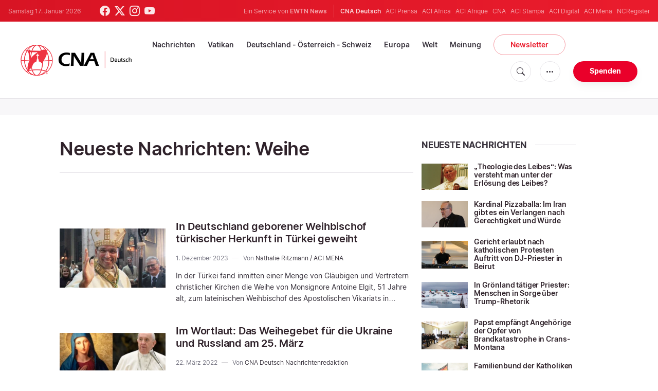

--- FILE ---
content_type: text/html; charset=UTF-8
request_url: https://de.catholicnewsagency.com/tag/weihe
body_size: 15598
content:
<!DOCTYPE html>
<html lang="de">
<head>
    <!-- Google Tag Manager -->
<script>(function(w,d,s,l,i){w[l]=w[l]||[];w[l].push({'gtm.start':
    new Date().getTime(),event:'gtm.js'});var f=d.getElementsByTagName(s)[0],
    j=d.createElement(s),dl=l!='dataLayer'?'&l='+l:'';j.async=true;j.src=
    'https://www.googletagmanager.com/gtm.js?id='+i+dl;f.parentNode.insertBefore(j,f);
    })(window,document,'script','dataLayer','GTM-ND8V7X2');</script>
<!-- End Google Tag Manager -->
<title>Neueste Nachrichten: Weihe</title>
<meta http-equiv="Content-Type" content="text/html;charset=utf-8"/>
<meta http-equiv="X-UA-Compatible" content="IE=edge">
<meta name="google" value="notranslate"/>
<meta name="description" content="Neueste Nachrichten: Weihe"/>
<meta name="keywords" content=""/>
<meta name="author" content="EWTN"/>
<meta name="copyright" content="© 2026 EWTN | All rights reserved."/>
<meta name="viewport" content="width=device-width, initial-scale=1, minimum-scale=1.0, maximum-scale=1.0, user-scalable=no"/>
<meta name="apple-mobile-web-app-capable" content="yes">
<meta name="format-detection" content="telephone=no">


<meta name="twitter:card" content="summary_large_image"/>
<meta name="twitter:site" content="@CNADeutsch"/>
<meta name="twitter:url" content="https://de.catholicnewsagency.com/tag/weihe"/>
<meta name="twitter:title" content=""/>
<meta name="twitter:description" content="Neueste Nachrichten: Weihe"/>
<meta name="twitter:creator" content="@CNADeutsch"/>
<meta name="twitter:image:src" content="https://de.catholicnewsagency.com/assets/images/extra/cover.png"/>


<meta property="fb:app_id" content="870635763055997"/>
<meta property="og:title" content=""/>
<meta property="og:type" content="website"/>
<meta property="og:url" content="https://de.catholicnewsagency.com/tag/weihe"/>
<meta property="og:image" content="https://de.catholicnewsagency.com/assets/images/extra/cover.png"/>
<meta property="og:description" content="Neueste Nachrichten: Weihe"/>
<meta property="og:site_name" content="CNA Deutsch"/>


<meta name="parsely-link" content="https://de.catholicnewsagency.com/tag/weihe" />
<meta name="parsely-title" content="Neueste Nachrichten: Weihe" />
    <meta name="parsely-type" content="index" />
<meta name="parsely-image-url" content="https://de.catholicnewsagency.com/assets/images/extra/cover.png" />


    <meta name="analytics-page-type" content="tag" />


    <meta name="analytics-tags" content="neueste nachrichten: weihe" />
    <meta name="analytics-page-id" content="1196" />

<link rel="canonical" href="https://de.catholicnewsagency.com/tag/weihe">
<link rel="stylesheet" type="text/css" href="https://cdn.jsdelivr.net/npm/bootstrap-icons@1.11.1/font/bootstrap-icons.css">
<link rel="stylesheet" type="text/css" href="/assets/css/app.css?id=1e0b55eec31a9f39c346343ae9b696fd">


<link rel="icon" type="image/png" href="https://de.catholicnewsagency.com/assets/images/extra/apple/apple-touch-icon-57x57.png" sizes="196x196" />
<link rel="icon" type="image/png" href="https://de.catholicnewsagency.com/assets/images/extra/favicon/favicon-96x96.png" sizes="96x96" />
<link rel="icon" type="image/png" href="https://de.catholicnewsagency.com/assets/images/extra/favicon/favicon-32x32.png" sizes="32x32" />
<link rel="icon" type="image/png" href="https://de.catholicnewsagency.com/assets/images/extra/favicon/favicon-16x16.png" sizes="16x16" />
<link rel="icon" type="image/png" href="https://de.catholicnewsagency.com/assets/images/extra/favicon/favicon-128x128.png" sizes="128x128" />
<link rel="apple-touch-icon-precomposed" sizes="57x57" href="https://de.catholicnewsagency.com/assets/images/extra/apple/apple-touch-icon-57x57.png" />
<link rel="apple-touch-icon-precomposed" sizes="114x114" href="https://de.catholicnewsagency.com/assets/images/extra/apple/apple-touch-icon-114x114.png" />
<link rel="apple-touch-icon-precomposed" sizes="72x72" href="https://de.catholicnewsagency.com/assets/images/extra/apple/apple-touch-icon-72x72.png" />
<link rel="apple-touch-icon-precomposed" sizes="144x144" href="https://de.catholicnewsagency.com/assets/images/extra/apple/apple-touch-icon-144x144.png" />
<link rel="apple-touch-icon-precomposed" sizes="60x60" href="https://de.catholicnewsagency.com/assets/images/extra/apple/apple-touch-icon-60x60.png" />
<link rel="apple-touch-icon-precomposed" sizes="120x120" href="https://de.catholicnewsagency.com/assets/images/extra/apple/apple-touch-icon-120x120.png" />
<link rel="apple-touch-icon-precomposed" sizes="76x76" href="https://de.catholicnewsagency.com/assets/images/extra/apple/apple-touch-icon-76x76.png" />
<link rel="apple-touch-icon-precomposed" sizes="152x152" href="https://de.catholicnewsagency.com/assets/images/extra/apple/apple-touch-icon-152x152.png" />
    <script type="text/javascript">
        var _iub = _iub || [];
        _iub.csConfiguration = {"siteId":4006555,"cookiePolicyId":86462506,"lang":"de","storage":{"useSiteId":true}};
    </script>
    <script type="text/javascript" src="https://cs.iubenda.com/autoblocking/4006555.js"></script>
    <script type="text/javascript" src="//cdn.iubenda.com/cs/tcf/stub-v2.js"></script>
    <script type="text/javascript" src="//cdn.iubenda.com/cs/tcf/safe-tcf-v2.js"></script>
    <script type="text/javascript" src="//cdn.iubenda.com/cs/gpp/stub.js"></script>
    <script type="text/javascript" src="//cdn.iubenda.com/cs/iubenda_cs.js" charset="UTF-8" async></script>
        
    <script type="application/ld+json">
    {
		"@context": 		"http://schema.org",
		"@type":			"WebPage",
		"headline": 		"Neueste Nachrichten: Weihe",
		"description": 		"Neueste Nachrichten: Weihe",
		"datePublished":	"2023-12-01T09:07:04+00:00",
		"dateModified":		"2023-12-01T08:32:00+00:00",
		"mainEntityOfPage":	"https://de.catholicnewsagency.com/tag/weihe",
		"publisher": {
			"@type": 	"Organization",
			"name": 	"CNA Deutsch",
			"logo": {
				"@type":	"ImageObject",
				"url":		"https://de.catholicnewsagency.com/assets/images/branding/CNA_Deutsch_RedBlk.png",
				"width": 	2708,
				"height": 	752
			}
		},
		"author": [{
            "@type": 	"Organization",
            "url":		"https://de.catholicnewsagency.com/uber-uns",
		    "name": 	"CNA Deutsch",
            "description": 	"CNA Deutsch ist eine Nachrichtenagentur der ACI Gruppe — ein Service von EWTN News mit Hauptsitz in Washington, D.C. Seit seiner Gründung durch Alejandro Bermudez im Jahr 2015 bietet CNA Deutsch allen Menschen mit Zugang zum Internet aktuelle und kostenlose Nachrichten über die katholische Kirche in aller Welt, insbesondere über die neuesten Aussagen des Papstes und aktuelle Ereignisse am Heiligen Stuhl."
		}],
		"image": {
			"@type": 	"ImageObject",
			"url": 		"https://de.catholicnewsagency.com/assets/images/placeholdertag.png",
			"width": 	1201,
			"height": 	601
        }
    }
</script>
    
    <!-- PostHog Analytics -->
<script>
(function() {
    'use strict';

    // PostHog CDN Loader
    !function(t,e){var o,n,p,r;e.__SV||(window.posthog=e,e._i=[],e.init=function(i,s,a){function g(t,e){var o=e.split(".");2==o.length&&(t=t[o[0]],e=o[1]);t[e]=function(){t.push([e].concat(Array.prototype.slice.call(arguments,0)))}}(p=t.createElement("script")).type="text/javascript",p.async=!0,p.src=s.api_host+"/static/array.js",(r=t.getElementsByTagName("script")[0]).parentNode.insertBefore(p,r);var u=e;for(void 0!==a?u=e[a]=[]:a="posthog",u.people=u.people||[],u.toString=function(t){var e="posthog";return"posthog"!==a&&(e+="."+a),t||(e+=" (stub)"),e},u.people.toString=function(){return u.toString(1)+".people (stub)"},o="capture identify alias people.set people.set_once set_config register register_once unregister opt_out_capturing has_opted_out_capturing opt_in_capturing reset isFeatureEnabled onFeatureFlags getFeatureFlag getFeatureFlagPayload reloadFeatureFlags group updateEarlyAccessFeatureEnrollment getEarlyAccessFeatures getActiveMatchingSurveys getSurveys".split(" "),n=0;n<o.length;n++)g(u,o[n]);e._i.push([i,s,a])},e.__SV=1)}(document,window.posthog||[]);

    // =============================================================================
    // PostHog Configuration
    // =============================================================================

    const posthogConfig = {
        enabled: true,
        apiKey: 'phc_3b4tsLrHHzsSavxDBpOPpePiNKlWmVVxiZbc1uqqSaB',
        host: 'https://eu.i.posthog.com',
        webVitalsSampleRate: 10,
        sessionReplaySampleRate: 0,
        forceSessionReplay: false,
        forceSessionReplayParam: 'posthog_force_replay',
        debug: false
    };

    // =============================================================================
    // Types & Interfaces
    // =============================================================================

    /**
     * @typedef {Object} AnalyticsContext
     * @property {string|null} pageType
     * @property {string|null} pubDate
     * @property {string|null} section
     * @property {string[]|null} authors
     * @property {string[]|null} tags
     * @property {string|null} pageId
     */

    // =============================================================================
    // Constants & State
    // =============================================================================

    // Set to track seen error signatures to prevent duplicate exception reporting
    const seenErrors = new Set();

    // =============================================================================
    // PostHog Initialization
    // =============================================================================

    /**
     * Initialize PostHog analytics with proper configuration
     */
    function initializePostHog() {
        // Skip initialization if disabled or no API key
        if (!posthogConfig.enabled || !posthogConfig.apiKey) {
            return;
        }

        try {
            posthog.init(posthogConfig.apiKey, {
                api_host: posthogConfig.host,
                persistence: 'memory',
                debug: posthogConfig.debug,
                autocapture: true,
                capture_pageview: true,
                capture_pageleave: true,
                capture_exceptions: true,
                cross_subdomain_cookie: false,
                disable_session_recording: !shouldEnableSessionReplay(),
                capture_performance: getPerformanceConfig(),
                before_send: processEventBeforeSend,
                loaded: function() {
                    setAnalyticsContext();
                }
            });
        } catch (error) {
            // Silently fail to avoid breaking the application
            console.error('PostHog initialization failed:', error);
        }
    }

    // =============================================================================
    // Event Processing & Filtering
    // =============================================================================

    /**
     * Generate a unique signature for an error to enable deduplication
     */
    function generateErrorSignature(event) {
        if (!event.properties || !event.properties.$exception_list) {
            return '';
        }

        const exceptions = event.properties.$exception_list;
        if (!Array.isArray(exceptions) || exceptions.length === 0) {
            return '';
        }

        // Use the first exception to generate signature
        const exception = exceptions[0];
        const type = exception.type || 'Unknown';
        const message = exception.value || '';
        const stackTrace = exception.stacktrace && exception.stacktrace.frames && exception.stacktrace.frames[0];

        // Create signature from error type, message, and top stack frame
        return [
            type,
            message,
            stackTrace ? stackTrace.filename || '' : '',
            stackTrace ? stackTrace.function || '' : '',
            stackTrace ? stackTrace.lineno || '' : ''
        ].join('|');
    }

    /**
     * Process events before sending to PostHog
     * Handles sampling and deduplication
     */
    function processEventBeforeSend(event) {
        if (event === null) {
            return null;
        }

        // Sample web vitals events
        if (
            event.event === '$web_vitals' &&
            Math.random() * 100 > posthogConfig.webVitalsSampleRate
        ) {
            return null; // Drop this event
        }

        // Deduplicate exception events
        if (event.event === '$exception') {
            const errorSignature = generateErrorSignature(event);
            if (errorSignature && seenErrors.has(errorSignature)) {
                return null; // Drop duplicate error
            }
            if (errorSignature) {
                seenErrors.add(errorSignature);
            }
        }

        return event;
    }

    /**
     * Determine if session replay should be enabled
     */
    function shouldEnableSessionReplay() {
        const forceSessionReplay = posthogConfig.forceSessionReplay ||
            (typeof window !== 'undefined' &&
                new URLSearchParams(window.location.search).has(posthogConfig.forceSessionReplayParam));

        return forceSessionReplay || Math.random() * 100 < posthogConfig.sessionReplaySampleRate;
    }

    /**
     * Get performance configuration based on web vitals sample rate
     */
    function getPerformanceConfig() {
        if (posthogConfig.webVitalsSampleRate === 100) {
            return true;
        } else if (posthogConfig.webVitalsSampleRate > 0) {
            return {
                web_vitals_sample_rate: posthogConfig.webVitalsSampleRate / 100
            };
        }
        return false;
    }

    // =============================================================================
    // Context Utilities
    // =============================================================================

    /**
     * Get page metadata from generic analytics meta tags
     */
    function getPageMetadata() {
        const metaMapping = [
            ['page_type', 'analytics-page-type'],
            ['pub_date', 'analytics-pub-date'],
            ['section', 'analytics-section'],
            ['authors', 'analytics-authors'],
            ['tags', 'analytics-tags'],
            ['page_id', 'analytics-page-id']
        ];

        const metadata = {};

        metaMapping.forEach(function(item) {
            const el = document.querySelector('meta[name="' + item[1] + '"]');
            if (el && el.content) {
                if (item[0] === 'tags' || item[0] === 'authors') {
                    metadata[item[0]] = el.content.split('|').map(function(item) {
                        return item.trim();
                    }).filter(function(item) {
                        return item.length > 0;
                    });
                } else {
                    metadata[item[0]] = el.content;
                }
            }
        });

        return metadata;
    }

    /**
     * Get the current page URL path
     */
    function getPagePath() {
        return typeof window !== 'undefined' ? window.location.pathname : '';
    }

    // =============================================================================
    // Analytics Context Management
    // =============================================================================

    /**
     * Set analytics context using PostHog Super Properties
     * This ensures all events include these properties automatically
     */
    function setAnalyticsContext() {
        if (!posthogConfig.enabled || typeof posthog === 'undefined') {
            return;
        }

        try {
            const pageMetadata = getPageMetadata();
            const contextData = Object.assign({
                app_name: 'cna-deutsch',
                app_version: '0.1.0',
            }, pageMetadata);

            posthog.register(contextData);
        } catch (error) {
            console.error('Failed to set analytics context:', error);
            // Register error flag for debugging
            try {
                posthog.register({ 'register-error': true });
            } catch (e) {
                // Silent fail
            }
        }
    }

    /**
     * Clear analytics context by unregistering properties
     */
    function clearAnalyticsContext() {
        if (!posthogConfig.enabled || typeof posthog === 'undefined') {
            return;
        }

        try {
            const keysToUnregister = [
                'page_type', 'pub_date', 'section', 'authors', 'tags', 'page_id',
                'app_name',
            ];

            keysToUnregister.forEach(function(key) {
                posthog.unregister(key);
            });
        } catch (error) {
            console.error('Failed to clear analytics context:', error);
        }
    }

    /**
     * Get current analytics context from PostHog
     */
    function getAnalyticsContext() {
        if (!posthogConfig.enabled || typeof posthog === 'undefined') {
            return {
                pageType: null,
                pubDate: null,
                section: null,
                authors: null,
                tags: null,
                pageId: null
            };
        }

        try {
            return {
                pageType: posthog.get_property('page_type') || null,
                pubDate: posthog.get_property('pub_date') || null,
                section: posthog.get_property('section') || null,
                authors: posthog.get_property('authors') || null,
                tags: posthog.get_property('tags') || null,
                pageId: posthog.get_property('page_id') || null
            };
        } catch (error) {
            return {
                pageType: null,
                pubDate: null,
                section: null,
                authors: null,
                tags: null,
                pageId: null
            };
        }
    }

    // =============================================================================
    // Public API
    // =============================================================================

    // Expose functions to global scope for external use
    window.PostHogAnalytics = {
        initialize: initializePostHog,
        setContext: setAnalyticsContext,
        clearContext: clearAnalyticsContext,
        getContext: getAnalyticsContext,
        config: posthogConfig
    };

    // =============================================================================
    // Auto-initialization
    // =============================================================================

    // Initialize PostHog when DOM is ready
    if (document.readyState === 'loading') {
        document.addEventListener('DOMContentLoaded', initializePostHog);
    } else {
        initializePostHog();
    }
})();
</script>
<!-- End PostHog Analytics -->

    <script type='text/javascript'>
        var googletag = googletag || {};
        googletag.cmd = googletag.cmd || [];
        (function () {
            var gads = document.createElement('script');
            gads.async = true;
            gads.type = 'text/javascript';
            var useSSL = 'https:' == document.location.protocol;
            gads.src = (useSSL ? 'https:' : 'http:') +
                    '//www.googletagservices.com/tag/js/gpt.js';
            var node = document.getElementsByTagName('script')[0];
            node.parentNode.insertBefore(gads, node);
        })();
    </script>    
</head>
<body class="tags">
    <!-- Google Tag Manager (noscript) -->
    <noscript><iframe src="https://www.googletagmanager.com/ns.html?id=GTM-ND8V7X2" height="0" width="0" style="display:none;visibility:hidden"></iframe></noscript>
    <!-- End Google Tag Manager (noscript) -->
    <div id="fb-root"></div>
    <script>(function(d, s, id) {
            var js, fjs = d.getElementsByTagName(s)[0];
            if (d.getElementById(id)) return;
            js = d.createElement(s); js.id = id;
            js.src = "//connect.facebook.net/en_US/sdk.js#xfbml=1&appId=1559469840969344&version=v2.0";
            fjs.parentNode.insertBefore(js, fjs);
        }(document, 'script', 'facebook-jssdk'));</script>
    <div id="app">
        <header class="p-0" id="header">
    <div class="header-desktop">
	<div id="topbar" class="py-2 clear">
		<div class="left">
			<span class="today mr-6 mr-s-0">Samstag 17. Januar 2026</span>
			<ul class="social-menu">
	<li class="mr-1"><a href="https://www.facebook.com/CNAdeutsch" target="_blank"><i class="bi bi-facebook"></i></a></li>
	<li class="mr-1"><a href="https://twitter.com/CNAdeutsch" target="_blank"><i class="bi bi-twitter-x"></i></a></li>
	<li class="mr-1"><a href="https://www.instagram.com/cnadeutsch/" target="_blank"><i class="bi bi-instagram"></i></a></li>
	<li class="mr-1"><a href="https://www.youtube.com/channel/UCU0tOLQo485V_90MnS63Q8Q" target="_blank"><i class="bi bi-youtube"></i></a></li>
</ul>
		</div>
		<div class="right">
			<span class="ewtn-title">Ein Service von <a href="//www.ewtnnews.com" title="EWTN News">EWTN News</a></span>

			<div class="ewtn-services current-page">
				<a class="service current-service" href="https://de.catholicnewsagency.com/" target="_blank">CNA Deutsch</a>
				<a class="service" href="https://www.aciprensa.com/" target="_blank">ACI Prensa</a>
				<a class="service" href="https://www.aciafrica.org/" target="_blank">ACI Africa</a>
				<a class="service" href="https://www.aciafrique.org/" target="_blank">ACI Afrique</a>
				<a class="service" href="https://www.catholicnewsagency.com/" target="_blank">CNA</a>
				<a class="service" href="https://www.acistampa.com/" target="_blank">ACI Stampa</a>
				<a class="service" href="https://www.acidigital.com/" target="_blank">ACI Digital</a>
				<a class="service" href="https://www.acimena.com/" target="_blank">ACI Mena</a>
				<a class="service" href="https://www.ncregister.com/" target="_blank">NCRegister</a>
		</div>
		</div>
	</div>
	<div class="menubar sticky-menu justify-content-between d-flex" style="align-items: center">
		<a class="logo" href="/"><img class="logo-desktop" src="https://de.catholicnewsagency.com/assets/images/branding/CNA_Deutsch_RedBlk_small.png" alt="CNA Deutsch"></a>

		<div class="menu-content justify-content-between d-flex align-items-center">
			<div class="no-wrap">
				<ul id="main-menu" class="sm sm-clean">
	<li class="headlines"><a href="/headlines">Nachrichten</a></li>
	<li class="vatikan"><a href="/section/vatikan">Vatikan</a></li>
	<li class="deutschland-osterreich-schweiz"><a href="/section/deutschland-osterreich-schweiz">Deutschland - Österreich - Schweiz</a></li>
	<li class="europa"><a href="/section/europa">Europa</a></li>
	<li class="welt"><a href="/section/welt">Welt</a></li>
	<li class="articles"><a href="/articles">Meinung</a></li>
	<li class="newsletter"><a class="featured-btn" href="/newsletter">Newsletter</a></li>
</ul>			</div>

			<ul class="extra-buttons no-wrap">
				<li><a href="javascript:;" class="btn-icon" id="search-btn"><i class="bi bi-search"></i></a></li>
				<li class="dropdown">
					<a href="javascript:;" class="dropdown-open btn-icon"><i class="bi bi-three-dots"></i></a>
					<div class="dropdown-content">
						<a class="dropdown-item" href="https://de.catholicnewsagency.com/uber-uns">Über uns</a>
						<a class="dropdown-item" href="https://ewtnadvertising.com/" target="_blank">Werben Sie bei uns</a>
						<a class="dropdown-item" href="https://de.catholicnewsagency.com/impressum">Impressum</a>
					</div>
				</li>
				<li><a href="https://sd.ewtn.com/donate-to-cna/" class="btn btn-rounded btn-success">Spenden</a></li>
			</ul>
		</div>

		<div id="search-block">
			<div class="search-content d-flex justify-content-between align-items-center">
				<div class="search-bar">
	<form class="search" accept-charset="utf-8" method="get" action="/results">
		<div class="input-field">
			<i class="bi bi-search"></i>
			<input class="search-field" type="text" name="q" id="q" placeholder="Suche..." value="">
			<button type="submit" id="search" class="submit-form submit-btn btn btn-rounded btn-success" value=""><span class="search-text">Search</span><i class="bi bi-search"></i></button>
		</div>
	</form>
</div>
        
				<a href="javascript:;" id="close-search"></a>
			</div>
		</div>
	</div>
</div>	<div class="header-tablet">
	<div id="topbar" class="py-2 clear">
		<div class="left">
	        <span class="today mr-6 mr-s-0">Samstag 17. Januar 2026</span>
			<ul class="social-menu">
	<li class="mr-1"><a href="https://www.facebook.com/CNAdeutsch" target="_blank"><i class="bi bi-facebook"></i></a></li>
	<li class="mr-1"><a href="https://twitter.com/CNAdeutsch" target="_blank"><i class="bi bi-twitter-x"></i></a></li>
	<li class="mr-1"><a href="https://www.instagram.com/cnadeutsch/" target="_blank"><i class="bi bi-instagram"></i></a></li>
	<li class="mr-1"><a href="https://www.youtube.com/channel/UCU0tOLQo485V_90MnS63Q8Q" target="_blank"><i class="bi bi-youtube"></i></a></li>
</ul>
		</div>
		<div class="right">
			<span class="ewtn-title">Ein Service von <a href="//www.ewtnnews.com" title="EWTN News">EWTN News</a></span>

			<div class="dropdown current-page">
				<a href="javascript:;" class="dropdown-open">CNA Deutsch <i class="bi bi-three-dots"></i></a>
				<div class="dropdown-content">
					<a class="dropdown-item" href="https://www.aciprensa.com/" target="_blank">ACI Prensa</a>
					<a class="dropdown-item" href="https://www.aciafrica.org/" target="_blank">ACI Africa</a>
					<a class="dropdown-item" href="https://www.aciafrique.org/" target="_blank">ACI Afrique</a>
					<a class="dropdown-item" href="https://www.catholicnewsagency.com/" target="_blank">CNA</a>
					<a class="dropdown-item" href="https://www.acistampa.com/" target="_blank">ACI Stampa</a>
					<a class="dropdown-item" href="https://www.acidigital.com/" target="_blank">ACI Digital</a>
					<a class="dropdown-item" href="https://www.acimena.com/" target="_blank">ACI Mena</a>
					<a class="dropdown-item" href="https://www.ncregister.com/" target="_blank">NCRegister</a>
				</div>
			</div>
		</div>
	</div>
	<div class="menubar sticky-menu justify-content-between d-flex">
		<a class="logo" href="/"><img class="logo-tablet" src="https://de.catholicnewsagency.com/assets/images/branding/CNA_Deutsch_RedBlk_small.png" alt="CNA Deutsch"></a>
		<div class="menu-content justify-content-end d-flex align-items-center">
			<ul class="extra-buttons">
				<li><a href="javascript:;" class="btn-icon" id="search-btn"><i class="bi bi-search"></i></a></li>
				<li class="dropdown">
					<a href="javascript:;" class="dropdown-open btn-icon"><i class="bi bi-three-dots"></i></a>
					<div class="dropdown-content">
						<a class="dropdown-item" href="https://de.catholicnewsagency.com/uber-uns">Über uns</a>
						<a class="dropdown-item" href="https://ewtnadvertising.com/" target="_blank">Werben</a>
						<a class="dropdown-item" href="https://de.catholicnewsagency.com/impressum">Impressum</a>
					</div>
				</li>
				<li><a href="https://sd.ewtn.com/donate-to-cna/" class="btn btn-rounded btn-success">Spenden</a></li>
				<li class="menu-btn"><a href="javascript:void(0);" class="sidebar-handler btn-icon"><i class="bi bi-list"></i><span>Menu</span></a></li>
			</ul>
		</div>

		<div id="search-block">
			<div class="search-content d-flex justify-content-between align-items-center">
				<div class="search-bar">
	<form class="search" accept-charset="utf-8" method="get" action="/results">
		<div class="input-field">
			<i class="bi bi-search"></i>
			<input class="search-field" type="text" name="q" id="q" placeholder="Suche..." value="">
			<button type="submit" id="search" class="submit-form submit-btn btn btn-rounded btn-success" value=""><span class="search-text">Search</span><i class="bi bi-search"></i></button>
		</div>
	</form>
</div>
        
				<a href="javascript:;" id="close-search"></a>
			</div>
		</div>
	</div>


	<div class="tablet-sidebar responsive-sidebar">
		<a href="javascript:;" onclick="closeSidebar();" class="close-sidebar">&times;</a>
		<div class="responsive-sidebar-content">

			<ul id="main-menu" class="sm sm-clean">
	<li class="headlines"><a href="/headlines">Nachrichten</a></li>
	<li class="vatikan"><a href="/section/vatikan">Vatikan</a></li>
	<li class="deutschland-osterreich-schweiz"><a href="/section/deutschland-osterreich-schweiz">Deutschland - Österreich - Schweiz</a></li>
	<li class="europa"><a href="/section/europa">Europa</a></li>
	<li class="welt"><a href="/section/welt">Welt</a></li>
	<li class="articles"><a href="/articles">Meinung</a></li>
	<li class="newsletter"><a class="featured-btn" href="/newsletter">Newsletter</a></li>
</ul>
		</div>
	</div>
</div>	<div class="header-mobile">
	<div class="menubar justify-content-between d-flex">
		<a class="logo" href="/"><img class="logo-mobile" src="https://de.catholicnewsagency.com/assets/images/branding/CNA_Deutsch_White_small.png" alt="CNA Deutsch"></a>

		<ul class="extra-buttons">
			<li><a href="https://sd.ewtn.com/donate-to-cna/" class="btn btn-rounded btn-success">Spenden</a></li>
			<li class="menu-btn"><a href="javascript:void(0);" class="sidebar-handler btn-icon"><i class="bi bi-list"></i></a></li>
		</ul>
	</div>

	<div class="mobile-sidebar responsive-sidebar">
		<a href="javascript:;" onclick="closeSidebar();" class="close-sidebar">&times;</a>
		<div class="responsive-sidebar-content">
			<span class="today mr-6 mr-s-0">Samstag 17. Januar 2026</span>

			<div class="search-bar">
	<form class="search" accept-charset="utf-8" method="get" action="/results">
		<div class="input-field">
			<i class="bi bi-search"></i>
			<input class="search-field" type="text" name="q" id="q" placeholder="Suche..." value="">
			<button type="submit" id="search" class="submit-form submit-btn btn btn-rounded btn-success" value=""><span class="search-text">Search</span><i class="bi bi-search"></i></button>
		</div>
	</form>
</div>
        

			<ul id="main-menu" class="sm sm-clean">
	<li class="headlines"><a href="/headlines">Nachrichten</a></li>
	<li class="vatikan"><a href="/section/vatikan">Vatikan</a></li>
	<li class="deutschland-osterreich-schweiz"><a href="/section/deutschland-osterreich-schweiz">Deutschland - Österreich - Schweiz</a></li>
	<li class="europa"><a href="/section/europa">Europa</a></li>
	<li class="welt"><a href="/section/welt">Welt</a></li>
	<li class="articles"><a href="/articles">Meinung</a></li>
	<li class="newsletter"><a class="featured-btn" href="/newsletter">Newsletter</a></li>
</ul>
			<a href="https://sd.ewtn.com/donate-to-cna/" class="btn btn-big btn-donate btn-success">Spenden</a>

			<hr>

			<ul class="extra-menu">
	<li><a href="https://de.catholicnewsagency.com/newsletter">Newsletter</a></li>
	<li><a href="https://de.catholicnewsagency.com/uber-uns">Über uns</a></li>
	<li><a href="https://de.catholicnewsagency.com/impressum">Impressum</a></li>
</ul>

			<hr>

			<div class="select-ewtn d-flex justify-content-between align-items-center">
				<span class="ewtn-title">EWTN News</span>

				<div class="dropdown current-page">
					<a href="javascript:;" class="dropdown-open">CNA Deutsch <i class="bi bi-three-dots"></i></a>
					<div class="dropdown-content">
						<a class="dropdown-item" href="https://www.aciprensa.com/" target="_blank">ACI Prensa</a>
						<a class="dropdown-item" href="https://www.aciafrica.org/" target="_blank">ACI Africa</a>
						<a class="dropdown-item" href="https://www.aciafrique.org/" target="_blank">ACI Afrique</a>
						<a class="dropdown-item" href="https://www.catholicnewsagency.com/" target="_blank">CNA</a>
						<a class="dropdown-item" href="https://www.acistampa.com/" target="_blank">ACI Stampa</a>
						<a class="dropdown-item" href="https://www.acidigital.com/" target="_blank">ACI Digital</a>
						<a class="dropdown-item" href="https://www.acimena.com/" target="_blank">ACI Mena</a>
						<a class="dropdown-item" href="https://www.ncregister.com/" target="_blank">NCRegister</a>
					</div>
				</div>
			</div>
		</div>
	</div>
</div></header>
        <div class="col-12 py-4 lightest-grey-bg">
            <div style="max-width: 768px; margin: auto; text-align: center">
        <div id='div-gpt-ad-1685541544411-0'>
            <script type="module">
                googletag.cmd.push(function() { googletag.display('div-gpt-ad-1685541544411-0'); });
            </script>
        </div>
    </div>
        </div>
        <div class="all">
            <div class="container">
    <div class="row mt-5 mb-6">
        <div class="col-l-8 col-m-12 content">
            <h1 class="page-title">Neueste Nachrichten: Weihe</h1>
            <div class="post-share mb-7 mb-s-6">
	<div class="shareaholic-canvas" data-app="share_buttons" data-app-id="33122400"></div>
</div>            <div class="row">
                <div class="col-12 mt-5">
                    <div class="cards-grid horizontal-grid mx-0 p-0">
    
                        <div class="horizontal" style="width: 100%">
    						<div class="card">
    							<div class="card-image">
    								<a href="https://de.catholicnewsagency.com/news/14535/in-deutschland-geborener-weihbischof-turkischer-herkunft-in-turkei-geweiht"><img src="https://de.catholicnewsagency.com/image/01-14-1701099800_1701421416.png?w=250&h=140" alt="Feier der Ordination von Monsignore Antoine Elgit zum Weihbischof des Apostolischen Vikariats in Istanbul / Natalie Ritzmann"></a>
    							</div>
    							<div class="card-content">
    								<h3 class="card-title"><a href="https://de.catholicnewsagency.com/news/14535/in-deutschland-geborener-weihbischof-turkischer-herkunft-in-turkei-geweiht">In Deutschland geborener Weihbischof türkischer Herkunft in Türkei geweiht</a></h3>
                                    <div class="card-meta">
                                                                                <p class="card-meta-item card-author">1. Dezember 2023</p>
                                                                                    <p class="card-meta-item card-author">Von
                                                <a href="https://de.catholicnewsagency.com/author/529/nathalie-ritzmann-aci-mena">
                                                    Nathalie Ritzmann / ACI MENA
                                                </a>
                                            </p>
                                                                            </div>                                    
    								<p class="card-desc three-lines">In der T&uuml;rkei fand inmitten einer Menge von Gl&auml;ubigen und Vertretern christlicher Kirchen die Weihe von Monsignore Antoine Elgit, 51 Jahre alt, zum lateinischen Weihbischof des Apostolischen Vikariats in Anatolien statt.
&nbsp;
&nbsp;
&nbsp;
&nbsp;
</p>
    							</div>
    						</div>
    					</div>
    
                        <div class="horizontal" style="width: 100%">
    						<div class="card">
    							<div class="card-image">
    								<a href="https://de.catholicnewsagency.com/news/10411/im-wortlaut-das-weihegebet-fur-die-ukraine-und-russland-am-25-marz"><img src="https://de.catholicnewsagency.com/image/popemary4_1647970564.png?w=250&h=140" alt="Papst Franziskus und ein Bild des Unbefleckten Herzens Mariens in der Kirche St. Peter (Wien)  / Vatican Media / Diana Ringo via Wikimedia (CC BY-SA 3.0 at) "></a>
    							</div>
    							<div class="card-content">
    								<h3 class="card-title"><a href="https://de.catholicnewsagency.com/news/10411/im-wortlaut-das-weihegebet-fur-die-ukraine-und-russland-am-25-marz">Im Wortlaut: Das Weihegebet für die Ukraine und Russland am 25. März</a></h3>
                                    <div class="card-meta">
                                                                                <p class="card-meta-item card-author">22. März 2022</p>
                                                                                    <p class="card-meta-item card-author">Von
                                                <a href="https://de.catholicnewsagency.com/author/291/cna-deutsch">
                                                    CNA Deutsch Nachrichtenredaktion
                                                </a>
                                            </p>
                                                                            </div>                                    
    								<p class="card-desc three-lines">Der Vatikan hat den Bisch&ouml;fen in aller Welt den Text des Gebets &uuml;bermittelt, das Papst Franziskus am 25. M&auml;rz zur Weihe der Ukraine und Russlands an das Unbefleckte Herz Mariens sprechen wird.</p>
    							</div>
    						</div>
    					</div>
    
                        <div class="horizontal" style="width: 100%">
    						<div class="card">
    							<div class="card-image">
    								<a href="https://de.catholicnewsagency.com/news/10399/ganswein-benedikt-xvi-beteiligt-sich-im-gebet-an-marienweihe-der-ukraine-und-russlands"><img src="https://de.catholicnewsagency.com/image/281120_3_1618499930.jpg?w=250&h=140" alt="Papst Franziskus begrüßt Papst emeritus Benedikt XVI. am 28. November 2020 / Vatican Media"></a>
    							</div>
    							<div class="card-content">
    								<h3 class="card-title"><a href="https://de.catholicnewsagency.com/news/10399/ganswein-benedikt-xvi-beteiligt-sich-im-gebet-an-marienweihe-der-ukraine-und-russlands">Gänswein: Benedikt XVI. beteiligt sich im Gebet an Marienweihe der Ukraine und Russlands</a></h3>
                                    <div class="card-meta">
                                                                                <p class="card-meta-item card-author">20. März 2022</p>
                                                                                    <p class="card-meta-item card-author">Von
                                                <a href="https://de.catholicnewsagency.com/author/12/anian-christoph-wimmer">
                                                    AC Wimmer
                                                </a>
                                            </p>
                                                                            </div>                                    
    								<p class="card-desc three-lines">Papst emeritus Benedikt XVI. wird sich im Gebet an der Weihe Russlands und der Ukraine an das&nbsp;Unbefleckte Herzen Mariens&nbsp;durch Papst Franziskus anschlie&szlig;en.&nbsp;</p>
    							</div>
    						</div>
    					</div>
    
                        <div class="horizontal" style="width: 100%">
    						<div class="card">
    							<div class="card-image">
    								<a href="https://de.catholicnewsagency.com/news/10388/zur-marienweihe-mit-papst-franziskus-statue-der-muttergottes-in-ukraine-eingetroffen"><img src="https://de.catholicnewsagency.com/image/fatima_1645519521.jpg?w=250&h=140" alt="Unsere Liebe Frau von Fatima / Pixabay"></a>
    							</div>
    							<div class="card-content">
    								<h3 class="card-title"><a href="https://de.catholicnewsagency.com/news/10388/zur-marienweihe-mit-papst-franziskus-statue-der-muttergottes-in-ukraine-eingetroffen">Zur Marienweihe mit Papst Franziskus: Statue der Muttergottes in Ukraine eingetroffen</a></h3>
                                    <div class="card-meta">
                                                                                <p class="card-meta-item card-author">18. März 2022</p>
                                                                                    <p class="card-meta-item card-author">Von
                                                <a href="https://de.catholicnewsagency.com/author/440/katie-yoder-und-ac-wimmer">
                                                    Katie Yoder und AC Wimmer
                                                </a>
                                            </p>
                                                                            </div>                                    
    								<p class="card-desc three-lines">Im Vorfeld der Weihe des Landes und Russlands an das Unbefleckte Herz Mariens durch Papst Franziskus ist eine besondere Statue der Muttergottes von Fatima in der Ukraine eingetroffen.</p>
    							</div>
    						</div>
    					</div>
    
                        <div class="horizontal" style="width: 100%">
    						<div class="card">
    							<div class="card-image">
    								<a href="https://de.catholicnewsagency.com/news/10381/weihe-russlands-und-ukraine-papst-franziskus-ladt-alle-bischofe-der-weltkirche-ein"><img src="https://de.catholicnewsagency.com/image/20200106_holy-mass-on-the-solemnity-of-the-epiphany-of-the-lord_daniel-ibanez_6_1578304987.jpg?w=250&h=140" alt="Papst Franziskus predigt im Petersdom am 6. Januar 2020 / Daniel Ibanez / CNA Deutsch "></a>
    							</div>
    							<div class="card-content">
    								<h3 class="card-title"><a href="https://de.catholicnewsagency.com/news/10381/weihe-russlands-und-ukraine-papst-franziskus-ladt-alle-bischofe-der-weltkirche-ein">Weihe Russlands und Ukraine: Papst Franziskus lädt alle Bischöfe der Weltkirche ein</a></h3>
                                    <div class="card-meta">
                                                                                <p class="card-meta-item card-author">18. März 2022</p>
                                                                                    <p class="card-meta-item card-author">Von
                                                <a href="https://de.catholicnewsagency.com/author/17/alejandro-bermudez">
                                                    Alejandro Bermudez
                                                </a>
                                            </p>
                                                                            </div>                                    
    								<p class="card-desc three-lines">Papst Franziskus beabsichtigt, alle katholischen Bisch&ouml;fe und Priester auf der ganzen Welt einzuladen, sich dem Akt der Weihe Russlands und der Ukraine an das Unbefleckte Herz Mariens anzuschlie&szlig;en.</p>
    							</div>
    						</div>
    					</div>
    
                        <div class="horizontal" style="width: 100%">
    						<div class="card">
    							<div class="card-image">
    								<a href="https://de.catholicnewsagency.com/news/10363/papst-franziskus-weiht-die-ukraine-und-russland-dem-unbefleckten-herzen-mariens"><img src="https://de.catholicnewsagency.com/image/pope_francis_prays_before_a_statue_of_our_lady_of_fatima_may_13_2015_credit_daniel_ibanez_cna_1575812848.jpg?w=250&h=140" alt="Papst Franziskus betet vor einer Statue Unserer Lieben Frau von Fatima am 13. Mai 2015 / Daniel Ibanez / CNA Deutsch "></a>
    							</div>
    							<div class="card-content">
    								<h3 class="card-title"><a href="https://de.catholicnewsagency.com/news/10363/papst-franziskus-weiht-die-ukraine-und-russland-dem-unbefleckten-herzen-mariens">Papst Franziskus weiht die Ukraine und Russland dem Unbefleckten Herzen Mariens</a></h3>
                                    <div class="card-meta">
                                                                                <p class="card-meta-item card-author">15. März 2022</p>
                                                                                    <p class="card-meta-item card-author">Von
                                                <a href="https://de.catholicnewsagency.com/author/12/anian-christoph-wimmer">
                                                    AC Wimmer
                                                </a>
                                            </p>
                                                                            </div>                                    
    								<p class="card-desc three-lines">Am Freitag, 25. M&auml;rz, wird Papst Franziskus um 17.00 Uhr im Petersdom Russland und die Ukraine dem Unbefleckten Herzen Mariens weihen.</p>
    							</div>
    						</div>
    					</div>
    
                        <div class="horizontal" style="width: 100%">
    						<div class="card">
    							<div class="card-image">
    								<a href="https://de.catholicnewsagency.com/news/3832/ehe-ist-revolutionare-liebe-und-berufung-papst-franziskus"><img src="https://de.catholicnewsagency.com/image/pope_francis_at_the_general_audience_oct_31_2018_daniel_ibanez_cna_size_1541000729.jpeg?w=250&h=140" alt="Papst Franziskus bei der Generalaudienz am 31. Oktober 2018 / Daniel Ibvanez / CNA Deutsch"></a>
    							</div>
    							<div class="card-content">
    								<h3 class="card-title"><a href="https://de.catholicnewsagency.com/news/3832/ehe-ist-revolutionare-liebe-und-berufung-papst-franziskus">Ehe ist &quot;revolutionäre&quot; Liebe und Berufung: Papst Franziskus</a></h3>
                                    <div class="card-meta">
                                                                                <p class="card-meta-item card-author">31. Oktober 2018</p>
                                                                                    <p class="card-meta-item card-author">Von
                                                <a href="https://de.catholicnewsagency.com/author/12/anian-christoph-wimmer">
                                                    AC Wimmer
                                                </a>
                                            </p>
                                                                            </div>                                    
    								<p class="card-desc three-lines">Die Ehe zwischen Mann und Frau ist eine Berufung, aber auch die Berufung eines geweihten Menschen ist eine eheliche: Beide orientieren sich an Jesu Liebe zu seiner Braut, der Kirche. Daran hat Papst Franziskus bei der Generalaudienz am heutigen Mittwoch erinnert.</p>
    							</div>
    						</div>
    					</div>
    
                        <div class="horizontal" style="width: 100%">
    						<div class="card">
    							<div class="card-image">
    								<a href="https://de.catholicnewsagency.com/news/3382/wachsende-zahl-gottgeweihter-jungfrauen-bekommt-neue-instruktion"><img src="https://de.catholicnewsagency.com/image/wedding-437969_1920_1530770295.jpg?w=250&h=140" alt="Gottgeweihte Jungfrauen leben als &quot;Braut Christi&quot;. / Pixabay (Referenzbild / CC0)"></a>
    							</div>
    							<div class="card-content">
    								<h3 class="card-title"><a href="https://de.catholicnewsagency.com/news/3382/wachsende-zahl-gottgeweihter-jungfrauen-bekommt-neue-instruktion">Wachsende Zahl gottgeweihter Jungfrauen bekommt neue Instruktion</a></h3>
                                    <div class="card-meta">
                                                                                <p class="card-meta-item card-author">5. Juli 2018</p>
                                                                                    <p class="card-meta-item card-author">Von
                                                <a href="https://de.catholicnewsagency.com/author/12/anian-christoph-wimmer">
                                                    AC Wimmer
                                                </a>
                                            </p>
                                                                            </div>                                    
    								<p class="card-desc three-lines">In der heutigen Zeit sind diese Frauen ein besonderes Zeugnis f&uuml;r ein Gott geweihtes, sich heiligendes Leben - zur Kirche geh&ouml;ren geweihte Jungfrauen jedoch schon seit der fr&uuml;hesten Christenzeit. Nun hat der Vatikan eine neue Instruktion f&uuml;r die Frauen vorgestellt, die als "Braut Christi" leben.</p>
    							</div>
    						</div>
    					</div>
    
                        <div class="horizontal" style="width: 100%">
    						<div class="card">
    							<div class="card-image">
    								<a href="https://de.catholicnewsagency.com/news/3322/schonborn-frauenpriestertum-nein-frauendiakonat-vielleicht"><img src="https://de.catholicnewsagency.com/image/cna_569d24664e022_87494_1529569763.jpg?w=250&h=140" alt="Kardinal Christoph Schönborn im Vatikan am 18. Januar 2016 / CNA Deutsch / Daniel Ibanez"></a>
    							</div>
    							<div class="card-content">
    								<h3 class="card-title"><a href="https://de.catholicnewsagency.com/news/3322/schonborn-frauenpriestertum-nein-frauendiakonat-vielleicht">Schönborn: Frauenpriestertum nein, Frauendiakonat vielleicht</a></h3>
                                    <div class="card-meta">
                                                                                <p class="card-meta-item card-author">21. Juni 2018</p>
                                                                                    <p class="card-meta-item card-author">Von
                                                <a href="https://de.catholicnewsagency.com/author/140/rudolf-gehrig-ewtntv">
                                                    Rudolf Gehrig / EWTN.TV
                                                </a>
                                            </p>
                                                                            </div>                                    
    								<p class="card-desc three-lines">Der &ouml;sterreichische Kardinal Christoph Sch&ouml;nborn hat die Einf&uuml;hrung des Frauendiakonats nicht ausgeschlossen.</p>
    							</div>
    						</div>
    					</div>
    
                        <div class="horizontal" style="width: 100%">
    						<div class="card">
    							<div class="card-image">
    								<a href="https://de.catholicnewsagency.com/news/3245/vatikan-bestatigt-nein-zu-priesterweihe-von-frauen-es-ist-definitiv"><img src="https://de.catholicnewsagency.com/image/ladariayvaticano_1527751045.jpg?w=250&h=140" alt="Präfekt der Glaubenskongregation / Daniel Ibanez / CNA"></a>
    							</div>
    							<div class="card-content">
    								<h3 class="card-title"><a href="https://de.catholicnewsagency.com/news/3245/vatikan-bestatigt-nein-zu-priesterweihe-von-frauen-es-ist-definitiv">Vatikan bestätigt &quot;Nein&quot; zu Priesterweihe von Frauen: &quot;Es ist definitiv&quot;</a></h3>
                                    <div class="card-meta">
                                                                                <p class="card-meta-item card-author">31. Mai 2018</p>
                                                                                    <p class="card-meta-item card-author">Von
                                                <a href="https://de.catholicnewsagency.com/author/38/alvaro-de-juana">
                                                    Alvaro de Juana
                                                </a>
                                            </p>
                                                                            </div>                                    
    								<p class="card-desc three-lines">Der Pr&auml;fekt der Kongregation f&uuml;r die Glaubenslehre und k&uuml;nftige spanischen Kardinal, Monsignore Luis Ladaria, hat in einem von der offiziellen Zeitung des Vatikan &ndash; dem Osservatore Romano &ndash; ver&ouml;ffentlichten Artikel best&auml;tigt, dass das "Nein" zur Ordination von Frauen "endg&uuml;ltige Lehre" sei.</p>
    							</div>
    						</div>
    					</div>
    
                        <div class="horizontal" style="width: 100%">
    						<div class="card">
    							<div class="card-image">
    								<a href="https://de.catholicnewsagency.com/news/1820/meine-priesterweihe-ist-eine-gnade"><img src="https://de.catholicnewsagency.com/image/portrait-xandro-pachta8_1493368227.jpg?w=250&h=140" alt="Don Xandro Pachta-Reyhofen / Gemeinschaft St. Martin"></a>
    							</div>
    							<div class="card-content">
    								<h3 class="card-title"><a href="https://de.catholicnewsagency.com/news/1820/meine-priesterweihe-ist-eine-gnade">&quot;Meine Priesterweihe ist eine Gnade&quot;</a></h3>
                                    <div class="card-meta">
                                                                                <p class="card-meta-item card-author">28. April 2017</p>
                                                                                    <p class="card-meta-item card-author">Von
                                                <a href="https://de.catholicnewsagency.com/author/99/xandro-pachta">
                                                    Xandro Pachta
                                                </a>
                                            </p>
                                                                            </div>                                    
    								<p class="card-desc three-lines"></p>
    							</div>
    						</div>
    					</div>
    
                        <div class="horizontal" style="width: 100%">
    						<div class="card">
    							<div class="card-image">
    								<a href="https://de.catholicnewsagency.com/news/1276/papst-franziskus-ernennt-rupert-stolberg-zum-weihbischof"><img src="https://de.catholicnewsagency.com/image/3423532523532532_1477651783.jpg?w=250&h=140" alt="Neuer Weihbischof in München: Graf Rupert zu Stolberg / Dom: Wikimedia/Stolberg: Thomas Dashuber, Erzbistum München und Freising"></a>
    							</div>
    							<div class="card-content">
    								<h3 class="card-title"><a href="https://de.catholicnewsagency.com/news/1276/papst-franziskus-ernennt-rupert-stolberg-zum-weihbischof">Papst Franziskus ernennt Rupert Stolberg zum Weihbischof</a></h3>
                                    <div class="card-meta">
                                                                                <p class="card-meta-item card-author">28. Oktober 2016</p>
                                                                                    <p class="card-meta-item card-author">Von
                                                <a href="https://de.catholicnewsagency.com/author/11/cna-deutschewtn-news">
                                                    CNA Deutsch
                                                </a>
                                            </p>
                                                                            </div>                                    
    								<p class="card-desc three-lines">Papst Franziskus hat den M&uuml;nchner Bischofsvikar Rupert Graf zu Stolberg (46) zum Weihbischof der Erzdi&ouml;zese M&uuml;nchen und Freising und Titularbischof von Sassura, einem erloschenen fr&uuml;hchristlichen Bistum in Nordafrika, ernannt.</p>
    							</div>
    						</div>
    					</div>
        				</div>
                </div>
            </div>
                </div>

        <div class="col-l-4 col-m-12 sidebar">
	<div class="mb-5">
		<div class="box banner">
    <div id='cna_de_sidebar_a' style="text-align: center"></div>
</div>
	</div>
    <div class="mt-3 mb-5">
		<style type="text/css">
    .placeholder-image {
        width: 100%;
        height: 100%;
        display: block;
        position: absolute;
        top: 0;
    }
</style>
<div class="box">
    <h4 class="box-title"><span>Neueste Nachrichten</span></h4>
    <div class="cards-grid">
        <div class="card-cell horizontal" >
                                                <div class="card">
                        <div class="card-image"><a href="https://de.catholicnewsagency.com/news/22915/theologie-des-leibes-was-versteht-man-unter-der-erlosung-des-leibes"><img src="https://de.catholicnewsagency.com/image/jp2-3_1669158430.jpg?w=250&h=150" alt="Papst Johannes Paul II. / Sejm RP / Wikimedia Commons (CC BY 2.0)"></a></div>
                        <div class="card-content">
                            <h3 class="card-title"><a href="https://de.catholicnewsagency.com/news/22915/theologie-des-leibes-was-versteht-man-unter-der-erlosung-des-leibes">„Theologie des Leibes“: Was versteht man unter der Erlösung des Leibes?</a></h3>
                        </div>
                    </div>
                                                        <div class="card">
                        <div class="card-image"><a href="https://de.catholicnewsagency.com/news/22923/kardinal-pizzaballa-im-iran-gibt-es-ein-verlangen-nach-gerechtigkeit-und-wurde"><img src="https://de.catholicnewsagency.com/image/pizzaballa_1727267150.jpg?w=250&h=150" alt="Kardinal Pierbattista Pizzaballa OFM / Deutsche Bischofskonferenz / Marko Orlovic"></a></div>
                        <div class="card-content">
                            <h3 class="card-title"><a href="https://de.catholicnewsagency.com/news/22923/kardinal-pizzaballa-im-iran-gibt-es-ein-verlangen-nach-gerechtigkeit-und-wurde">Kardinal Pizzaballa: Im Iran gibt es ein Verlangen nach Gerechtigkeit und Würde</a></h3>
                        </div>
                    </div>
                                                        <div class="card">
                        <div class="card-image"><a href="https://de.catholicnewsagency.com/news/22937/gericht-erlaubt-nach-katholischen-protesten-auftritt-von-dj-priester-in-beirut"><img src="https://de.catholicnewsagency.com/image/padre-guilherme-world-youth-day-lisboa-portugal-dj-set-06_1768558771.png?w=250&h=150" alt="DJ und Priester Padre Guilherme / Screenshot von YouTube/ Padre Guilherme"></a></div>
                        <div class="card-content">
                            <h3 class="card-title"><a href="https://de.catholicnewsagency.com/news/22937/gericht-erlaubt-nach-katholischen-protesten-auftritt-von-dj-priester-in-beirut">Gericht erlaubt nach katholischen Protesten Auftritt von DJ-Priester in Beirut</a></h3>
                        </div>
                    </div>
                                                        <div class="card">
                        <div class="card-image"><a href="https://de.catholicnewsagency.com/news/22935/in-gronland-tatiger-priester-menschen-in-sorge-uber-trump-rhetorik"><img src="https://de.catholicnewsagency.com/image/visit-greenland-em_g_wfk9z4-unsplash_1768521604.jpg?w=250&h=150" alt="Eine Stadt in Grönland (Symbolbild) / Visit Greenland / Unsplash"></a></div>
                        <div class="card-content">
                            <h3 class="card-title"><a href="https://de.catholicnewsagency.com/news/22935/in-gronland-tatiger-priester-menschen-in-sorge-uber-trump-rhetorik">In Grönland tätiger Priester: Menschen in Sorge über Trump-Rhetorik</a></h3>
                        </div>
                    </div>
                                                        <div class="card">
                        <div class="card-image"><a href="https://de.catholicnewsagency.com/news/22921/papst-empfangt-angehorige-der-opfer-von-brandkatastrophe-in-crans-montana"><img src="https://de.catholicnewsagency.com/image/_sim7104_1768519594.JPG?w=250&h=150" alt="Papst Leo XIV. mit Angehörigen der Opfer des Brandes von Crans-Montana / Vatican News"></a></div>
                        <div class="card-content">
                            <h3 class="card-title"><a href="https://de.catholicnewsagency.com/news/22921/papst-empfangt-angehorige-der-opfer-von-brandkatastrophe-in-crans-montana">Papst empfängt Angehörige der Opfer von Brandkatastrophe in Crans-Montana</a></h3>
                        </div>
                    </div>
                                                        <div class="card">
                        <div class="card-image"><a href="https://de.catholicnewsagency.com/news/22933/familienbund-der-katholiken-warnt-vor-moglicher-grundsicherungsreform"><img src="https://de.catholicnewsagency.com/image/bundestag_1705435626.jpg?w=250&h=150" alt="Bundestag / Leon Seibert / Unsplash"></a></div>
                        <div class="card-content">
                            <h3 class="card-title"><a href="https://de.catholicnewsagency.com/news/22933/familienbund-der-katholiken-warnt-vor-moglicher-grundsicherungsreform">Familienbund der Katholiken warnt vor möglicher Grundsicherungsreform</a></h3>
                        </div>
                    </div>
                                                                </div>
    </div>
</div>
	</div>
	<div class="box banner">
    <div id='cna_de_sidebar_b' style="text-align: center"></div>
</div>
    <div class="sticky-top">
		<style type="text/css">
    .placeholder-image {
        width: 100%;
        height: 100%;
        display: block;
        position: absolute;
        top: 0;
    }
</style>
<div class="box">
    <h4 class="box-title"><span>Meistgelesen</span></h4>
    <div class="cards-grid">
        <div class="card-cell horizontal"  id="mostread" style="width: 100%" >
                                                <div class="card">
                        <div class="card-image placeholder-glow mr-3">
                            <rect class="placeholder placeholder-image"></rect>
                        </div>
                        <div class="card-content">
                            <div class="card-title placeholder-glow">
                                <div class="row">
                                    <div class="placeholder col-2 mr-1 mb-1"></div>
                                    <div class="placeholder col-4 mr-1 mb-1"></div>
                                    <div class="placeholder col-3 mr-1 mb-1"></div>
                                    <div class="placeholder col-2 mb-1"></div>
                                </div>
                                <div class="row">
                                    <div class="placeholder col-5 mr-1 mb-1"></div>
                                    <div class="placeholder col-6 mb-1"></div>
                                </div>
                                <div class="row">
                                    <div class="placeholder col-3 mr-1 mb-1"></div>
                                    <div class="placeholder col-1 mr-1 mb-1"></div>
                                    <div class="placeholder col-2 mr-1 mb-1"></div>
                                    <div class="placeholder col-3 mb-1"></div>
                                </div>
                            </div>
                        </div>
                    </div>
                                    <div class="card">
                        <div class="card-image placeholder-glow mr-3">
                            <rect class="placeholder placeholder-image"></rect>
                        </div>
                        <div class="card-content">
                            <div class="card-title placeholder-glow">
                                <div class="row">
                                    <div class="placeholder col-2 mr-1 mb-1"></div>
                                    <div class="placeholder col-4 mr-1 mb-1"></div>
                                    <div class="placeholder col-3 mr-1 mb-1"></div>
                                    <div class="placeholder col-2 mb-1"></div>
                                </div>
                                <div class="row">
                                    <div class="placeholder col-5 mr-1 mb-1"></div>
                                    <div class="placeholder col-6 mb-1"></div>
                                </div>
                                <div class="row">
                                    <div class="placeholder col-3 mr-1 mb-1"></div>
                                    <div class="placeholder col-1 mr-1 mb-1"></div>
                                    <div class="placeholder col-2 mr-1 mb-1"></div>
                                    <div class="placeholder col-3 mb-1"></div>
                                </div>
                            </div>
                        </div>
                    </div>
                                    <div class="card">
                        <div class="card-image placeholder-glow mr-3">
                            <rect class="placeholder placeholder-image"></rect>
                        </div>
                        <div class="card-content">
                            <div class="card-title placeholder-glow">
                                <div class="row">
                                    <div class="placeholder col-2 mr-1 mb-1"></div>
                                    <div class="placeholder col-4 mr-1 mb-1"></div>
                                    <div class="placeholder col-3 mr-1 mb-1"></div>
                                    <div class="placeholder col-2 mb-1"></div>
                                </div>
                                <div class="row">
                                    <div class="placeholder col-5 mr-1 mb-1"></div>
                                    <div class="placeholder col-6 mb-1"></div>
                                </div>
                                <div class="row">
                                    <div class="placeholder col-3 mr-1 mb-1"></div>
                                    <div class="placeholder col-1 mr-1 mb-1"></div>
                                    <div class="placeholder col-2 mr-1 mb-1"></div>
                                    <div class="placeholder col-3 mb-1"></div>
                                </div>
                            </div>
                        </div>
                    </div>
                                    <div class="card">
                        <div class="card-image placeholder-glow mr-3">
                            <rect class="placeholder placeholder-image"></rect>
                        </div>
                        <div class="card-content">
                            <div class="card-title placeholder-glow">
                                <div class="row">
                                    <div class="placeholder col-2 mr-1 mb-1"></div>
                                    <div class="placeholder col-4 mr-1 mb-1"></div>
                                    <div class="placeholder col-3 mr-1 mb-1"></div>
                                    <div class="placeholder col-2 mb-1"></div>
                                </div>
                                <div class="row">
                                    <div class="placeholder col-5 mr-1 mb-1"></div>
                                    <div class="placeholder col-6 mb-1"></div>
                                </div>
                                <div class="row">
                                    <div class="placeholder col-3 mr-1 mb-1"></div>
                                    <div class="placeholder col-1 mr-1 mb-1"></div>
                                    <div class="placeholder col-2 mr-1 mb-1"></div>
                                    <div class="placeholder col-3 mb-1"></div>
                                </div>
                            </div>
                        </div>
                    </div>
                                    <div class="card">
                        <div class="card-image placeholder-glow mr-3">
                            <rect class="placeholder placeholder-image"></rect>
                        </div>
                        <div class="card-content">
                            <div class="card-title placeholder-glow">
                                <div class="row">
                                    <div class="placeholder col-2 mr-1 mb-1"></div>
                                    <div class="placeholder col-4 mr-1 mb-1"></div>
                                    <div class="placeholder col-3 mr-1 mb-1"></div>
                                    <div class="placeholder col-2 mb-1"></div>
                                </div>
                                <div class="row">
                                    <div class="placeholder col-5 mr-1 mb-1"></div>
                                    <div class="placeholder col-6 mb-1"></div>
                                </div>
                                <div class="row">
                                    <div class="placeholder col-3 mr-1 mb-1"></div>
                                    <div class="placeholder col-1 mr-1 mb-1"></div>
                                    <div class="placeholder col-2 mr-1 mb-1"></div>
                                    <div class="placeholder col-3 mb-1"></div>
                                </div>
                            </div>
                        </div>
                    </div>
                                    </div>
    </div>
</div>
	</div>
	<div class="box">
		<div class="mt-3 mb-5">
			<a href="/articles/section/podcast"><img src="/image/cna_deutsch_podcast.png?w=300"></a>
		</div>
	</div>
	<div class="box banner">
    <div id='cna_de_sidebar_c' style="text-align: center"></div>
</div>
	<div class="box">
    <h4 class="box-title"><span>Videos</span></h4>
    <div class="embed-responsive embed-responsive-4by3">
		<iframe class="embed-responsive-item" src="https://www.youtube.com/embed/?listType=user_uploads&amp;list=catholicnewsagency&amp;rel=0" allowfullscreen frameborder="0"></iframe>    	
	</div>
</div>
</div>
    </div>
</div>
        </div>
        <footer id="footer">
	<div class="container">
		<div class="row py-7 py-s-6">
			<div class="col-5 col-s-12 brand-col mb-s-6">
				<img class="brand" src="https://de.catholicnewsagency.com/assets/images/branding/CNA_Deutsch_White_small.png" alt="White Logo">
				<div class="ml-8 links-col">
					<p style="line-height: 1.6;" class="mb-3">
						Kontaktinformation:<br />
					</p>
					<ul>
						<li><a href="mailto:cnadeutsch@catholicna.com">CNAdeutsch@catholicna.com</a></li>
					</ul>
					<ul class="social-menu">
	<li class="mr-1"><a href="https://www.facebook.com/CNAdeutsch" target="_blank"><i class="bi bi-facebook"></i></a></li>
	<li class="mr-1"><a href="https://twitter.com/CNAdeutsch" target="_blank"><i class="bi bi-twitter-x"></i></a></li>
	<li class="mr-1"><a href="https://www.instagram.com/cnadeutsch/" target="_blank"><i class="bi bi-instagram"></i></a></li>
	<li class="mr-1"><a href="https://www.youtube.com/channel/UCU0tOLQo485V_90MnS63Q8Q" target="_blank"><i class="bi bi-youtube"></i></a></li>
</ul>
				</div>
			</div>
			<div class="col-7 col-s-12 links-col pl-7 pl-s-4">
				<div class="row">
					<div class="col-6">
						<h5 class="footer-title">Sonstiges</h5>
						<ul>
							<li><a href="/newsletter" target="_blank">Abonnieren Sie unseren Newsletter</a></li>
							<li><a href="/rss">RSS-Feed</a></li>
							<li><a href="https://ewtnadvertising.com/">Werben Sie bei uns</a></li>
						</ul>
					</div>
					<div class="col-6">
						<h5 class="footer-title">Legal</h5>
						<ul>
							<li><a href="/uber-uns">Über uns</a></li>
							<li><a href="https://www.iubenda.com/privacy-policy/86462506/cookie-policy" class="iubenda-white iubenda-noiframe iubenda-embed iubenda-noiframe " title="Cookie-Richtlinie ">Cookie-Richtlinie</a><script type="text/javascript">(function (w,d) {var loader = function () {var s = d.createElement("script"), tag = d.getElementsByTagName("script")[0]; s.src="https://cdn.iubenda.com/iubenda.js"; tag.parentNode.insertBefore(s,tag);}; if(w.addEventListener){w.addEventListener("load", loader, false);}else if(w.attachEvent){w.attachEvent("onload", loader);}else{w.onload = loader;}})(window, document);</script></li>
							<li><a href="https://www.iubenda.com/privacy-policy/86462506" class="iubenda-white iubenda-noiframe iubenda-embed iubenda-noiframe " title="Datenschutzerklärung ">Datenschutzerklärung</a><script type="text/javascript">(function (w,d) {var loader = function () {var s = d.createElement("script"), tag = d.getElementsByTagName("script")[0]; s.src="https://cdn.iubenda.com/iubenda.js"; tag.parentNode.insertBefore(s,tag);}; if(w.addEventListener){w.addEventListener("load", loader, false);}else if(w.attachEvent){w.attachEvent("onload", loader);}else{w.onload = loader;}})(window, document);</script></li>
							<li><a href="https://www.iubenda.com/nutzungsbedingungen/86462506" class="iubenda-white iubenda-noiframe iubenda-embed iubenda-noiframe " title="AGBs ">AGBs</a><script type="text/javascript">(function (w,d) {var loader = function () {var s = d.createElement("script"), tag = d.getElementsByTagName("script")[0]; s.src="https://cdn.iubenda.com/iubenda.js"; tag.parentNode.insertBefore(s,tag);}; if(w.addEventListener){w.addEventListener("load", loader, false);}else if(w.attachEvent){w.attachEvent("onload", loader);}else{w.onload = loader;}})(window, document);</script></li>
							<li><a href='#' class='iubenda-cs-preferences-link'>  <img style='width: 2rem' src="data:image/svg+xml;charset=UTF-8,%3csvg version='1.1' id='Layer_1' xmlns='http://www.w3.org/2000/svg' xmlns:xlink='http://www.w3.org/1999/xlink' x='0px' y='0px' viewBox='0 0 30 14' style='enable-background:new 0 0 30 14;' xml:space='preserve'%3e%3cstyle type='text/css'%3e .st0%7bfill-rule:evenodd;clip-rule:evenodd;fill:%23FFFFFF;%7d .st1%7bfill-rule:evenodd;clip-rule:evenodd;fill:%230066FF;%7d .st2%7bfill:%23FFFFFF;%7d .st3%7bfill:%230066FF;%7d %3c/style%3e%3cg%3e%3cg id='final---dec.11-2020_1_'%3e%3cg id='_x30_208-our-toggle_2_' transform='translate(-1275.000000, -200.000000)'%3e%3cg id='Final-Copy-2_2_' transform='translate(1275.000000, 200.000000)'%3e%3cpath class='st0' d='M7.4,12.8h6.8l3.1-11.6H7.4C4.2,1.2,1.6,3.8,1.6,7S4.2,12.8,7.4,12.8z'/%3e%3c/g%3e%3c/g%3e%3c/g%3e%3cg id='final---dec.11-2020'%3e%3cg id='_x30_208-our-toggle' transform='translate(-1275.000000, -200.000000)'%3e%3cg id='Final-Copy-2' transform='translate(1275.000000, 200.000000)'%3e%3cpath class='st1' d='M22.6,0H7.4c-3.9,0-7,3.1-7,7s3.1,7,7,7h15.2c3.9,0,7-3.1,7-7S26.4,0,22.6,0z M1.6,7c0-3.2,2.6-5.8,5.8-5.8 h9.9l-3.1,11.6H7.4C4.2,12.8,1.6,10.2,1.6,7z'/%3e%3cpath id='x' class='st2' d='M24.6,4c0.2,0.2,0.2,0.6,0,0.8l0,0L22.5,7l2.2,2.2c0.2,0.2,0.2,0.6,0,0.8c-0.2,0.2-0.6,0.2-0.8,0 l0,0l-2.2-2.2L19.5,10c-0.2,0.2-0.6,0.2-0.8,0c-0.2-0.2-0.2-0.6,0-0.8l0,0L20.8,7l-2.2-2.2c-0.2-0.2-0.2-0.6,0-0.8 c0.2-0.2,0.6-0.2,0.8,0l0,0l2.2,2.2L23.8,4C24,3.8,24.4,3.8,24.6,4z'/%3e%3cpath id='y' class='st3' d='M12.7,4.1c0.2,0.2,0.3,0.6,0.1,0.8l0,0L8.6,9.8C8.5,9.9,8.4,10,8.3,10c-0.2,0.1-0.5,0.1-0.7-0.1l0,0 L5.4,7.7c-0.2-0.2-0.2-0.6,0-0.8c0.2-0.2,0.6-0.2,0.8,0l0,0L8,8.6l3.8-4.5C12,3.9,12.4,3.9,12.7,4.1z'/%3e%3c/g%3e%3c/g%3e%3c/g%3e%3c/g%3e%3c/svg%3e" alt=""/> Datenschutzeinstellungen</a></li>
							<style>
								#footer a.iubenda-cs-preferences-link , #footer a.iubenda-cs-uspr-link {
									padding: 3px 7px;
									font-size: 11px;
									font-weight: bold;
									color: rgba(0, 0, 0, .65);
									border: 1px solid rgba(0, 0, 0, .65);
									border-radius: 4px;
									background: #fff;
									text-decoration: none;
									display: inline-flex;
								}
							</style>
							<li><a href='#' class='iubenda-cs-uspr-link'>Datenschutzhinweis zur Datenerhebung</a></li>
						</ul>
					</div>
				</div>
			</div>
		</div>
		<div class="copyright-row">
			© 2026 EWTN | Alle Rechte vorbehalten.
		</div>
	</div>
</footer>    </div>

    <script src="https://de.catholicnewsagency.com/assets/js/manifest.js"></script>
    <script src="https://de.catholicnewsagency.com/assets/js/vendor.js"></script>
    <script src="https://de.catholicnewsagency.com/assets/js/app.js"></script>
    <script src="https://de.catholicnewsagency.com/assets/js/dimstrap.js"></script>
    <script src="https://de.catholicnewsagency.com/assets/js/bootstrap.js"></script>

    <script>
    $(document).ready(function(){
        $('.tooltip-input').tooltipster({
            animation: 'fade',
            delay: 70,
            maxWidth: 240,
            side: 'right'
        });

        initResponsive();
        // new $.Zebra_Pin($('.sticky-top'), {
        //     top_spacing: 32 + $('.sticky-menu').outerHeight(true),
        //     contain: true
        // });
    });

    function openSidebar(){
        $('body').css('overflow', 'hidden');

        if(!$('.sidebar-overlay').length){
            $('<div class="sidebar-overlay" onclick="closeSidebar();"></div>').appendTo($('.responsive-header'));
        }

        $('.responsive-sidebar').css({
            'transition': '0.3s ease-in-out',
            '-webkit-transition': '0.3s ease-in-out',
        });

        setTimeout(function(){
            $('.responsive-sidebar').addClass('opened');
        }, 10);
    }

    function closeSidebar(){
        $('.responsive-sidebar').removeClass('opened');
        $('.sidebar-overlay').remove();
        $('body').removeAttr('style');
    }

    function initResponsive(){
        $('.sidebar-handler').click(function(){
            var mobileSidebar = $('.responsive-sidebar');

            if(mobileSidebar.hasClass('opened')){
                closeSidebar(mobileSidebar);
            }
            else{
                openSidebar(mobileSidebar);
            }
        });

        if($('.responsive-header #main-menu').length && !$('.responsive-header #main-menu').hasClass('initialized')){
            $('.responsive-header #main-menu li').each(function(){
                var currentItem = $(this);

                if(currentItem.find('.sub-menu')){
                    var currentSubmenuOpen = currentItem.find('.has-submenu');
                    var currentSubmenu = currentItem.find('.sub-menu');

                    currentItem.find('.has-submenu').on('click', function(){
                        currentSubmenuOpen.toggleClass('opened-item');
                        currentSubmenu.slideToggle(350);
                    });
                }
            });
        }

        if(!$('#main-menu').hasClass('initialized')){
            $('#main-menu').addClass('initialized')
            $('#main-menu').smartmenus({
                hideDuration: 100,
                showDuration: 200,
                hideTimeout: 100,
                showTimeout: 0
            });
        }

        $('#search-btn').click(function(){
            $('#search-block').show();

            setTimeout(function(){
                $('.search-field').focus();
            }, 10);

            $('#close-search').click(function(){
                $('#search-block').hide();
                $('.search-field').val('');
            });
        });
    }

    function sendSearch(){

        if($('.search-field').val().trim().length == 0){
            loader('#search');

            setTimeout(function(){
                loader('#search', 'reset');
            }, 1000);
        }
    }

    function loader(element = null, reset = null, type = 'white'){
        if(reset == null){
            $(element).addClass('loading-animation');
            $(element).html('<span class="hidden-element">'+$(element).html()+'</span>');

            if(type == 'white'){
                $(element).html($(element).html()+'<div class="loader"><span class="white"></span></div>');
            }

            if(type == 'black'){
                $(element).html($(element).html()+'<div class="loader"><span class="black"></span></div>');
            }
        }

        if(reset == 'reset'){
            $(element).html($(element + ' .hidden-element').html());
            $(element).removeClass('loading-animation');
        }
    }
</script>


<script type='text/javascript'>
    googletag.cmd.push(function () {
        var mappingTopBanner = googletag.sizeMapping().
            addSize([992, 0], [[728, 90]]). //desktop
            addSize([768, 0], [[728, 90]]). //tablet
            addSize([320, 0], [[320, 50]]). //mobile
            addSize([0, 0], [[320, 50]]). //other
            build();

        var mappingArticleFooter = googletag.sizeMapping().
            addSize([992, 0], [[468, 60]]). //desktop
            addSize([768, 0], [[468, 60]]). //tablet
            addSize([320, 0], [[300, 250]]). //mobile
            addSize([0, 0], [[300, 250]]). //other
            build();

        googletag.defineSlot('/35602961/cna_de_article_1', [[300, 250], 'fluid', [1, 1]], 'cna_de_article_1').addService(googletag.pubads()).setCollapseEmptyDiv(true,true);
        googletag.defineSlot('/35602961/cna_de_article_2', [[300, 250], 'fluid', [1, 1]], 'cna_de_article_2').addService(googletag.pubads()).setCollapseEmptyDiv(true,true);
        googletag.defineSlot('/35602961/cna_de_sidebar_a', ['fluid', [1, 1], [300, 250]], 'cna_de_sidebar_a').addService(googletag.pubads());
        googletag.defineSlot('/35602961/cna_de_sidebar_b', ['fluid', [1, 1], [300, 250]], 'cna_de_sidebar_b').addService(googletag.pubads());
        googletag.defineSlot('/35602961/cna_de_sidebar_c', ['fluid', [1, 1], [300, 250]], 'cna_de_sidebar_c').addService(googletag.pubads());
        googletag.defineSlot('/35602961/cna_de_top_banner', [[320, 50], [728, 90]], 'div-gpt-ad-1685541544411-0'). defineSizeMapping(mappingTopBanner).addService(googletag.pubads());
        // googletag.defineSlot('/1319756/aci_a_article_footer ', [[300, 250], [468, 60]], 'div-gpt-ad-1507207562539-0').defineSizeMapping(mappingArticleFooter).addService(googletag.pubads());
        googletag.pubads().enableSingleRequest();
        googletag.pubads().collapseEmptyDivs();
        googletag.enableServices();
    });
</script>




















<!-- Go to www.addthis.com/dashboard to customize your tools -->



    <script type="text/javascript">
    $(document).ready(function(){
        $('li.' + 'weihe ').addClass('active');
    });
</script>
            <script>
        function render(url,image_url,image_caption,title){
            return  `<div class="card">
        <div class="card-image"><a href="${url}"><img src="${image_url}?w=250&h=150" alt="${image_caption}"></a></div>
        <div class="card-content"><h3 class="card-title"><a href="${url}">${title}</a></h3></div>
        </div>`;
        }
        (function(){
            const most_read_url = '/mostReadApi';
            var historyList = document.getElementById('mostread');
            fetch(most_read_url).then((result) => {
                var json_result = result.json();
                json_result.then((data) => {
                    historyList.innerHTML = "";
                    data.slice(0, 5).forEach((item, i) => {
                        historyList.innerHTML += render(item.url,item.image_url,item.image_caption,item.title);
                    });
                });
            }).catch((err) => {
                console.error(err);
            });
        })();
    </script>
                <script>
        $('.dropdown .dropdown-open').click(function (e) {
            $('.dropdown.active').each(function () {
            var currentDropdown = $(this);
            if (!$(e.currentTarget).parent().is(currentDropdown)) {
                currentDropdown.removeClass('active');
            }
            });
            $(e.currentTarget).parent().toggleClass('active');
            e.stopPropagation();
        });
    </script>
    </body>
</html>


--- FILE ---
content_type: text/html; charset=utf-8
request_url: https://www.google.com/recaptcha/api2/aframe
body_size: 257
content:
<!DOCTYPE HTML><html><head><meta http-equiv="content-type" content="text/html; charset=UTF-8"></head><body><script nonce="B96EQB3i2AsTmymeUUSs1g">/** Anti-fraud and anti-abuse applications only. See google.com/recaptcha */ try{var clients={'sodar':'https://pagead2.googlesyndication.com/pagead/sodar?'};window.addEventListener("message",function(a){try{if(a.source===window.parent){var b=JSON.parse(a.data);var c=clients[b['id']];if(c){var d=document.createElement('img');d.src=c+b['params']+'&rc='+(localStorage.getItem("rc::a")?sessionStorage.getItem("rc::b"):"");window.document.body.appendChild(d);sessionStorage.setItem("rc::e",parseInt(sessionStorage.getItem("rc::e")||0)+1);localStorage.setItem("rc::h",'1768631254944');}}}catch(b){}});window.parent.postMessage("_grecaptcha_ready", "*");}catch(b){}</script></body></html>